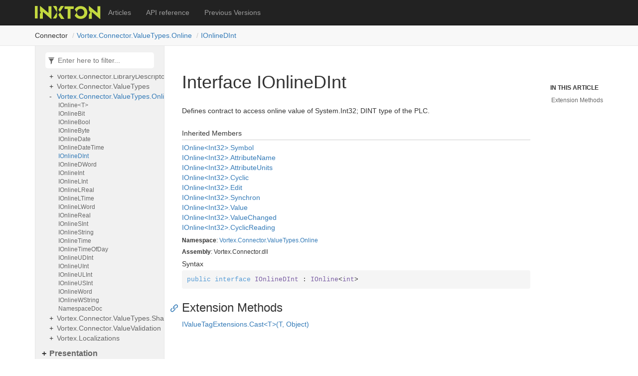

--- FILE ---
content_type: text/html; charset=utf-8
request_url: https://inxton.github.io/ivf.documentation/history/1.10.0-nightly.385/docu/api/connector/Vortex.Connector.ValueTypes.Online.IOnlineDInt.html
body_size: 7724
content:
<!DOCTYPE html>
<!--[if IE]><![endif]-->
<html>
  
  <head>
    <meta charset="utf-8">
    <meta http-equiv="X-UA-Compatible" content="IE=edge,chrome=1">
    <title>Interface IOnlineDInt
   </title>
    <meta name="viewport" content="width=device-width">
    <meta name="title" content="Interface IOnlineDInt
   ">
    <meta name="generator" content="docfx 2.56.5.0">
    
    <link rel="shortcut icon" href="../../../favicon.png">
    <link rel="stylesheet" href="../../../styles/docfx.vendor.css">
    <link rel="stylesheet" href="../../../styles/docfx.css">
    <link rel="stylesheet" href="../../../styles/main.css">
    <meta property="docfx:navrel" content="../../../toc">
    <meta property="docfx:tocrel" content="../toc">
    
    
    
  </head>
  <body data-spy="scroll" data-target="#affix" data-offset="120">
    <div id="wrapper">
      <header>
        
        <nav id="autocollapse" class="navbar navbar-inverse ng-scope" role="navigation">
          <div class="container">
            <div class="navbar-header">
              <button type="button" class="navbar-toggle" data-toggle="collapse" data-target="#navbar">
                <span class="sr-only">Toggle navigation</span>
                <span class="icon-bar"></span>
                <span class="icon-bar"></span>
                <span class="icon-bar"></span>
              </button>
              
              <a class="navbar-brand" href="../../../index.html">
                <svg id="logo" class="svg" width="132px" height="26px" viewbox="0 0 132 26"><path d="M10.8.1L27.3 14V.5h5.9v25.6h-.7L16 11.7v13.9h-5.9v-10L12 13l-1.8-2.5V.1h.6zM50.5 13l8.7 12.9h-6.8l-5.3-8.2 3.4-4.7zM91.7.2c7.5 0 13.5 5.3 13.5 12.9s-6.1 12.8-13.5 12.8c-5.1 0-9.5-2.6-11.8-6.7l4.3-6.2-4.3-6.3c2.3-4 6.7-6.5 11.8-6.5zm17.2-.1L125.4 14V.5h5.9v25.6h-.7l-16.4-14.3v13.9h-5.9v-8.2l3.1-4.4-3.1-4.5V.1h.6zm-31 .6v3.1l-.1-.1V6h-6.2v19.5h-5.9V6h-6.3V.7h18.5zM5.5.1v25H0V.1h5.5zm37.2 0l1.7 2.7v18.9L42.2 25h-6.1l8.3-12.5-8-12.4h6.3zm49 5.6c-4.1 0-7.4 2.9-7.4 7.4s3.3 7.4 7.4 7.4c4 0 7.4-2.9 7.4-7.4-.1-4.4-3.4-7.4-7.4-7.4zM58.3.1l-8 12-3.1-4.6L52 0h6.3v.1z"></path></svg>
              </a>
            </div>
            <div class="collapse navbar-collapse" id="navbar">
              <form class="navbar-form navbar-right" role="search" id="search">
                <div class="form-group">
                  <input type="text" class="form-control" id="search-query" placeholder="Search" autocomplete="off">
                </div>
              </form>
                
                <ul class="nav level1 navbar-nav">
                      <li>
                          <a href="../../../docu/articles/intro.html" title="Articles">Articles</a>
                      </li>
                      <li>
                          <a href="../../../docu/api/index.html" title="API reference">API reference</a>
                      </li>
                      <li>
                          <a href="../../../docu/previous_versions/index.html" title="Previous Versions">Previous Versions</a>
                      </li>
                </ul>    </div>
          </div>
        </nav>
        
        <div class="subnav navbar navbar-default">
          <div class="container hide-when-search" id="breadcrumb">
            <ul class="breadcrumb">
              <li></li>
            </ul>
          </div>
        </div>
      </header>
      <div role="main" class="container body-content hide-when-search">
        <div class="sidenav hide-when-search">
          <a class="btn toc-toggle collapse" data-toggle="collapse" href="#sidetoggle" aria-expanded="false" aria-controls="sidetoggle">Show / Hide Table of Contents</a>
          <div class="sidetoggle collapse" id="sidetoggle">
            <div>
              <div class="sidefilter">
                <form class="toc-filter">
                  <span class="glyphicon glyphicon-filter filter-icon"></span>
                  <input type="text" id="toc_filter_input" placeholder="Enter here to filter..." onkeypress="if(event.keyCode==13) {return false;}">
                </form>
              </div>
              <div class="sidetoc">
                <div class="toc" id="toc">
                  
                  <ul class="nav level1">
                    <li class="">
                      <span class="expand-stub"></span>
                      <a class="">Connector</a>
                        
                        <ul class="nav level2">
                          <li class="">
                            <span class="expand-stub"></span>
                            <a href="../connector/Vortex.Adapters.Connector.Tc3.html" title="Vortex.Adapters.Connector.Tc3" class="">Vortex.Adapters.Connector.Tc3</a>
                              
                              <ul class="nav level3">
                                <li class="">
                                  <a href="../connector/Vortex.Adapters.Connector.Tc3.AdsConnector.html" title="AdsConnector" class="">AdsConnector</a>
                                </li>
                                <li class="">
                                  <a href="../connector/Vortex.Adapters.Connector.Tc3.AdsConnector.OnAdsStateChangeDelegate.html" title="AdsConnector.OnAdsStateChangeDelegate" class="">AdsConnector.OnAdsStateChangeDelegate</a>
                                </li>
                                <li class="">
                                  <a href="../connector/Vortex.Adapters.Connector.Tc3.LiveClient.html" title="LiveClient" class="">LiveClient</a>
                                </li>
                                <li class="">
                                  <a href="../connector/Vortex.Adapters.Connector.Tc3.OnlineSymbolRetriever.html" title="OnlineSymbolRetriever" class="">OnlineSymbolRetriever</a>
                                </li>
                                <li class="">
                                  <a href="../connector/Vortex.Adapters.Connector.Tc3.OnlineVariableInfo.html" title="OnlineVariableInfo" class="">OnlineVariableInfo</a>
                                </li>
                                <li class="">
                                  <a href="../connector/Vortex.Adapters.Connector.Tc3.OnlineVariableInfo.SymbolLoaderSettings.html" title="OnlineVariableInfo.SymbolLoaderSettings" class="">OnlineVariableInfo.SymbolLoaderSettings</a>
                                </li>
                                <li class="">
                                  <a href="../connector/Vortex.Adapters.Connector.Tc3.ReportingConsole.html" title="ReportingConsole" class="">ReportingConsole</a>
                                </li>
                                <li class="">
                                  <a href="../connector/Vortex.Adapters.Connector.Tc3.ReportingConsole.UpdateStartUpDelegate.html" title="ReportingConsole.UpdateStartUpDelegate" class="">ReportingConsole.UpdateStartUpDelegate</a>
                                </li>
                              </ul>  </li>
                          <li class="">
                            <span class="expand-stub"></span>
                            <a href="../connector/Vortex.Adapters.Connector.Tc3.Adapter.html" title="Vortex.Adapters.Connector.Tc3.Adapter" class="">Vortex.Adapters.Connector.Tc3.Adapter</a>
                              
                              <ul class="nav level3">
                                <li class="">
                                  <a href="../connector/Vortex.Adapters.Connector.Tc3.Adapter.ConnectorFactory.html" title="ConnectorFactory" class="">ConnectorFactory</a>
                                </li>
                                <li class="">
                                  <a href="../connector/Vortex.Adapters.Connector.Tc3.Adapter.SymbolLoadingMode.html" title="SymbolLoadingMode" class="">SymbolLoadingMode</a>
                                </li>
                                <li class="">
                                  <a href="../connector/Vortex.Adapters.Connector.Tc3.Adapter.SymbolLoadMethod.html" title="SymbolLoadMethod" class="">SymbolLoadMethod</a>
                                </li>
                                <li class="">
                                  <a href="../connector/Vortex.Adapters.Connector.Tc3.Adapter.Tc3ConnectorAdapter.html" title="Tc3ConnectorAdapter" class="">Tc3ConnectorAdapter</a>
                                </li>
                              </ul>  </li>
                          <li class="">
                            <span class="expand-stub"></span>
                            <a href="../connector/Vortex.Adapters.Connector.Tc3.AdsExceptionsHandling.html" title="Vortex.Adapters.Connector.Tc3.AdsExceptionsHandling" class="">Vortex.Adapters.Connector.Tc3.AdsExceptionsHandling</a>
                              
                              <ul class="nav level3">
                                <li class="">
                                  <a href="../connector/Vortex.Adapters.Connector.Tc3.AdsExceptionsHandling.ExceptionHandler.html" title="ExceptionHandler" class="">ExceptionHandler</a>
                                </li>
                              </ul>  </li>
                          <li class="">
                            <span class="expand-stub"></span>
                            <a href="../connector/Vortex.Adapters.Connector.Tc3.AdsValueTypes.html" title="Vortex.Adapters.Connector.Tc3.AdsValueTypes" class="">Vortex.Adapters.Connector.Tc3.AdsValueTypes</a>
                              
                              <ul class="nav level3">
                                <li class="">
                                  <a href="../connector/Vortex.Adapters.Connector.Tc3.AdsValueTypes.AdsBit.html" title="AdsBit" class="">AdsBit</a>
                                </li>
                                <li class="">
                                  <a href="../connector/Vortex.Adapters.Connector.Tc3.AdsValueTypes.AdsBool.html" title="AdsBool" class="">AdsBool</a>
                                </li>
                                <li class="">
                                  <a href="../connector/Vortex.Adapters.Connector.Tc3.AdsValueTypes.AdsByte.html" title="AdsByte" class="">AdsByte</a>
                                </li>
                                <li class="">
                                  <a href="../connector/Vortex.Adapters.Connector.Tc3.AdsValueTypes.AdsDate.html" title="AdsDate" class="">AdsDate</a>
                                </li>
                                <li class="">
                                  <a href="../connector/Vortex.Adapters.Connector.Tc3.AdsValueTypes.AdsDateTime.html" title="AdsDateTime" class="">AdsDateTime</a>
                                </li>
                                <li class="">
                                  <a href="../connector/Vortex.Adapters.Connector.Tc3.AdsValueTypes.AdsDInt.html" title="AdsDInt" class="">AdsDInt</a>
                                </li>
                                <li class="">
                                  <a href="../connector/Vortex.Adapters.Connector.Tc3.AdsValueTypes.AdsDWord.html" title="AdsDWord" class="">AdsDWord</a>
                                </li>
                                <li class="">
                                  <a href="../connector/Vortex.Adapters.Connector.Tc3.AdsValueTypes.AdsInt.html" title="AdsInt" class="">AdsInt</a>
                                </li>
                                <li class="">
                                  <a href="../connector/Vortex.Adapters.Connector.Tc3.AdsValueTypes.AdsLInt.html" title="AdsLInt" class="">AdsLInt</a>
                                </li>
                                <li class="">
                                  <a href="../connector/Vortex.Adapters.Connector.Tc3.AdsValueTypes.AdsLReal.html" title="AdsLReal" class="">AdsLReal</a>
                                </li>
                                <li class="">
                                  <a href="../connector/Vortex.Adapters.Connector.Tc3.AdsValueTypes.AdsLTime.html" title="AdsLTime" class="">AdsLTime</a>
                                </li>
                                <li class="">
                                  <a href="../connector/Vortex.Adapters.Connector.Tc3.AdsValueTypes.AdsLWord.html" title="AdsLWord" class="">AdsLWord</a>
                                </li>
                                <li class="">
                                  <a href="../connector/Vortex.Adapters.Connector.Tc3.AdsValueTypes.AdsReal.html" title="AdsReal" class="">AdsReal</a>
                                </li>
                                <li class="">
                                  <a href="../connector/Vortex.Adapters.Connector.Tc3.AdsValueTypes.AdsSInt.html" title="AdsSInt" class="">AdsSInt</a>
                                </li>
                                <li class="">
                                  <a href="../connector/Vortex.Adapters.Connector.Tc3.AdsValueTypes.AdsString.html" title="AdsString" class="">AdsString</a>
                                </li>
                                <li class="">
                                  <a href="../connector/Vortex.Adapters.Connector.Tc3.AdsValueTypes.AdsTime.html" title="AdsTime" class="">AdsTime</a>
                                </li>
                                <li class="">
                                  <a href="../connector/Vortex.Adapters.Connector.Tc3.AdsValueTypes.AdsTimeOfDay.html" title="AdsTimeOfDay" class="">AdsTimeOfDay</a>
                                </li>
                                <li class="">
                                  <a href="../connector/Vortex.Adapters.Connector.Tc3.AdsValueTypes.AdsUDInt.html" title="AdsUDInt" class="">AdsUDInt</a>
                                </li>
                                <li class="">
                                  <a href="../connector/Vortex.Adapters.Connector.Tc3.AdsValueTypes.AdsUInt.html" title="AdsUInt" class="">AdsUInt</a>
                                </li>
                                <li class="">
                                  <a href="../connector/Vortex.Adapters.Connector.Tc3.AdsValueTypes.AdsULInt.html" title="AdsULInt" class="">AdsULInt</a>
                                </li>
                                <li class="">
                                  <a href="../connector/Vortex.Adapters.Connector.Tc3.AdsValueTypes.AdsUSInt.html" title="AdsUSInt" class="">AdsUSInt</a>
                                </li>
                                <li class="">
                                  <a href="../connector/Vortex.Adapters.Connector.Tc3.AdsValueTypes.AdsWord.html" title="AdsWord" class="">AdsWord</a>
                                </li>
                                <li class="">
                                  <a href="../connector/Vortex.Adapters.Connector.Tc3.AdsValueTypes.AdsWString.html" title="AdsWString" class="">AdsWString</a>
                                </li>
                                <li class="">
                                  <a href="../connector/Vortex.Adapters.Connector.Tc3.AdsValueTypes.ClientSymbol.html" title="ClientSymbol" class="">ClientSymbol</a>
                                </li>
                                <li class="">
                                  <a href="../connector/Vortex.Adapters.Connector.Tc3.AdsValueTypes.IAdsBaseType.html" title="IAdsBaseType" class="">IAdsBaseType</a>
                                </li>
                              </ul>  </li>
                          <li class="">
                            <span class="expand-stub"></span>
                            <a href="../connector/Vortex.Adapters.Connector.Tc3Adapter.Adapter.html" title="Vortex.Adapters.Connector.Tc3Adapter.Adapter" class="">Vortex.Adapters.Connector.Tc3Adapter.Adapter</a>
                              
                              <ul class="nav level3">
                                <li class="">
                                  <a href="../connector/Vortex.Adapters.Connector.Tc3Adapter.Adapter.NamespaceDoc.html" title="NamespaceDoc" class="">NamespaceDoc</a>
                                </li>
                              </ul>  </li>
                          <li class="">
                            <span class="expand-stub"></span>
                            <a href="../connector/Vortex.Connector.html" title="Vortex.Connector" class="">Vortex.Connector</a>
                              
                              <ul class="nav level3">
                                <li class="">
                                  <a href="../connector/Vortex.Connector.CommStateEnum.html" title="CommStateEnum" class="">CommStateEnum</a>
                                </li>
                                <li class="">
                                  <a href="../connector/Vortex.Connector.ConnectorAdapter.html" title="ConnectorAdapter" class="">ConnectorAdapter</a>
                                </li>
                                <li class="">
                                  <a href="../connector/Vortex.Connector.DataExchangeStatusEnum.html" title="DataExchangeStatusEnum" class="">DataExchangeStatusEnum</a>
                                </li>
                                <li class="">
                                  <a href="../connector/Vortex.Connector.DummyConnector.html" title="DummyConnector" class="">DummyConnector</a>
                                </li>
                                <li class="">
                                  <a href="../connector/Vortex.Connector.DummyConnectorFactory.html" title="DummyConnectorFactory" class="">DummyConnectorFactory</a>
                                </li>
                                <li class="">
                                  <a href="../connector/Vortex.Connector.EnumeratorDiscriminatorAttribute.html" title="EnumeratorDiscriminatorAttribute" class="">EnumeratorDiscriminatorAttribute</a>
                                </li>
                                <li class="">
                                  <a href="../connector/Vortex.Connector.IConnector.html" title="IConnector" class="">IConnector</a>
                                </li>
                                <li class="">
                                  <a href="../connector/Vortex.Connector.IConnectorFactory.html" title="IConnectorFactory" class="">IConnectorFactory</a>
                                </li>
                                <li class="">
                                  <a href="../connector/Vortex.Connector.IgnoreReflectionAttribute.html" title="IgnoreReflectionAttribute" class="">IgnoreReflectionAttribute</a>
                                </li>
                                <li class="">
                                  <a href="../connector/Vortex.Connector.InterpolatedAncestor.html" title="InterpolatedAncestor" class="">InterpolatedAncestor</a>
                                </li>
                                <li class="">
                                  <a href="../connector/Vortex.Connector.InvalidLicenseConnector.html" title="InvalidLicenseConnector" class="">InvalidLicenseConnector</a>
                                </li>
                                <li class="">
                                  <a href="../connector/Vortex.Connector.InvalidLicenseConnectorAdapter.html" title="InvalidLicenseConnectorAdapter" class="">InvalidLicenseConnectorAdapter</a>
                                </li>
                                <li class="">
                                  <a href="../connector/Vortex.Connector.InvalidLicenseConnectorFactory.html" title="InvalidLicenseConnectorFactory" class="">InvalidLicenseConnectorFactory</a>
                                </li>
                                <li class="">
                                  <a href="../connector/Vortex.Connector.IPlain.html" title="IPlain" class="">IPlain</a>
                                </li>
                                <li class="">
                                  <a href="../connector/Vortex.Connector.ITwinController.html" title="ITwinController" class="">ITwinController</a>
                                </li>
                                <li class="">
                                  <a href="../connector/Vortex.Connector.ITwinObject.html" title="ITwinObject" class="">ITwinObject</a>
                                </li>
                                <li class="">
                                  <a href="../connector/Vortex.Connector.ITwinPrimitive.html" title="ITwinPrimitive" class="">ITwinPrimitive</a>
                                </li>
                                <li class="">
                                  <a href="../connector/Vortex.Connector.IValueTag.html" title="IValueTag" class="">IValueTag</a>
                                </li>
                                <li class="">
                                  <a href="../connector/Vortex.Connector.IValueTagExtensions.html" title="IValueTagExtensions" class="">IValueTagExtensions</a>
                                </li>
                                <li class="">
                                  <a href="../connector/Vortex.Connector.IValueTagInfo.html" title="IValueTagInfo" class="">IValueTagInfo</a>
                                </li>
                                <li class="">
                                  <a href="../connector/Vortex.Connector.IVortexElement.html" title="IVortexElement" class="">IVortexElement</a>
                                </li>
                                <li class="">
                                  <a href="../connector/Vortex.Connector.IVortexObject.html" title="IVortexObject" class="">IVortexObject</a>
                                </li>
                                <li class="">
                                  <a href="../connector/Vortex.Connector.IVortexObjectExtensions.html" title="IVortexObjectExtensions" class="">IVortexObjectExtensions</a>
                                </li>
                                <li class="">
                                  <a href="../connector/Vortex.Connector.IVortexOnlineObject.html" title="IVortexOnlineObject" class="">IVortexOnlineObject</a>
                                </li>
                                <li class="">
                                  <a href="../connector/Vortex.Connector.IVortexShadowObject.html" title="IVortexShadowObject" class="">IVortexShadowObject</a>
                                </li>
                                <li class="">
                                  <a href="../connector/Vortex.Connector.NamespaceDoc.html" title="NamespaceDoc" class="">NamespaceDoc</a>
                                </li>
                                <li class="">
                                  <a href="../connector/Vortex.Connector.RootVortexerObject.html" title="RootVortexerObject" class="">RootVortexerObject</a>
                                </li>
                                <li class="">
                                  <a href="../connector/Vortex.Connector.StringInterpolator.html" title="StringInterpolator" class="">StringInterpolator</a>
                                </li>
                                <li class="">
                                  <a href="../connector/Vortex.Connector.TypeComplexityEnum.html" title="TypeComplexityEnum" class="">TypeComplexityEnum</a>
                                </li>
                              </ul>  </li>
                          <li class="">
                            <span class="expand-stub"></span>
                            <a href="../connector/Vortex.Connector.Attributes.html" title="Vortex.Connector.Attributes" class="">Vortex.Connector.Attributes</a>
                              
                              <ul class="nav level3">
                                <li class="">
                                  <a href="../connector/Vortex.Connector.Attributes.AssemblyPlcCounterPart.html" title="AssemblyPlcCounterPart" class="">AssemblyPlcCounterPart</a>
                                </li>
                                <li class="">
                                  <a href="../connector/Vortex.Connector.Attributes.CompilerOmissionGroups.html" title="CompilerOmissionGroups" class="">CompilerOmissionGroups</a>
                                </li>
                                <li class="">
                                  <a href="../connector/Vortex.Connector.Attributes.CompilerOmitsAttribute.html" title="CompilerOmitsAttribute" class="">CompilerOmitsAttribute</a>
                                </li>
                                <li class="">
                                  <a href="../connector/Vortex.Connector.Attributes.ReadOnlyAttribute.html" title="ReadOnlyAttribute" class="">ReadOnlyAttribute</a>
                                </li>
                                <li class="">
                                  <a href="../connector/Vortex.Connector.Attributes.TypeMetaDescriptorAttribute.html" title="TypeMetaDescriptorAttribute" class="">TypeMetaDescriptorAttribute</a>
                                </li>
                              </ul>  </li>
                          <li class="">
                            <span class="expand-stub"></span>
                            <a href="../connector/Vortex.Connector.Identity.html" title="Vortex.Connector.Identity" class="">Vortex.Connector.Identity</a>
                              
                              <ul class="nav level3">
                                <li class="">
                                  <a href="../connector/Vortex.Connector.Identity.IVortexIdentity.html" title="IVortexIdentity" class="">IVortexIdentity</a>
                                </li>
                                <li class="">
                                  <a href="../connector/Vortex.Connector.Identity.MemberByIdentityAttribute.html" title="MemberByIdentityAttribute" class="">MemberByIdentityAttribute</a>
                                </li>
                                <li class="">
                                  <a href="../connector/Vortex.Connector.Identity.NullVortexIdentity.html" title="NullVortexIdentity" class="">NullVortexIdentity</a>
                                </li>
                                <li class="">
                                  <a href="../connector/Vortex.Connector.Identity.VortexIdentityProvider.html" title="VortexIdentityProvider" class="">VortexIdentityProvider</a>
                                </li>
                              </ul>  </li>
                          <li class="">
                            <span class="expand-stub"></span>
                            <a href="../connector/Vortex.Connector.LibraryDescriptors.html" title="Vortex.Connector.LibraryDescriptors" class="">Vortex.Connector.LibraryDescriptors</a>
                              
                              <ul class="nav level3">
                                <li class="">
                                  <a href="../connector/Vortex.Connector.LibraryDescriptors.TypeMetaData.html" title="TypeMetaData" class="">TypeMetaData</a>
                                </li>
                              </ul>  </li>
                          <li class="">
                            <span class="expand-stub"></span>
                            <a href="../connector/Vortex.Connector.ValueTypes.html" title="Vortex.Connector.ValueTypes" class="">Vortex.Connector.ValueTypes</a>
                              
                              <ul class="nav level3">
                                <li class="">
                                  <a href="../connector/Vortex.Connector.ValueTypes.NamespaceDoc.html" title="NamespaceDoc" class="">NamespaceDoc</a>
                                </li>
                                <li class="">
                                  <a href="../connector/Vortex.Connector.ValueTypes.OnlinerBaseType.html" title="OnlinerBaseType" class="">OnlinerBaseType</a>
                                </li>
                                <li class="">
                                  <a href="../connector/Vortex.Connector.ValueTypes.OnlinerBaseType.ValueChangeDelegate.html" title="OnlinerBaseType.ValueChangeDelegate" class="">OnlinerBaseType.ValueChangeDelegate</a>
                                </li>
                                <li class="">
                                  <a href="../connector/Vortex.Connector.ValueTypes.OnlinerBaseType-1.html" title="OnlinerBaseType&lt;T&gt;" class="">OnlinerBaseType&lt;T&gt;</a>
                                </li>
                                <li class="">
                                  <a href="../connector/Vortex.Connector.ValueTypes.OnlinerBit.html" title="OnlinerBit" class="">OnlinerBit</a>
                                </li>
                                <li class="">
                                  <a href="../connector/Vortex.Connector.ValueTypes.OnlinerBool.html" title="OnlinerBool" class="">OnlinerBool</a>
                                </li>
                                <li class="">
                                  <a href="../connector/Vortex.Connector.ValueTypes.OnlinerByte.html" title="OnlinerByte" class="">OnlinerByte</a>
                                </li>
                                <li class="">
                                  <a href="../connector/Vortex.Connector.ValueTypes.OnlinerDate.html" title="OnlinerDate" class="">OnlinerDate</a>
                                </li>
                                <li class="">
                                  <a href="../connector/Vortex.Connector.ValueTypes.OnlinerDateTime.html" title="OnlinerDateTime" class="">OnlinerDateTime</a>
                                </li>
                                <li class="">
                                  <a href="../connector/Vortex.Connector.ValueTypes.OnlinerDInt.html" title="OnlinerDInt" class="">OnlinerDInt</a>
                                </li>
                                <li class="">
                                  <a href="../connector/Vortex.Connector.ValueTypes.OnlinerDWord.html" title="OnlinerDWord" class="">OnlinerDWord</a>
                                </li>
                                <li class="">
                                  <a href="../connector/Vortex.Connector.ValueTypes.OnlinerInt.html" title="OnlinerInt" class="">OnlinerInt</a>
                                </li>
                                <li class="">
                                  <a href="../connector/Vortex.Connector.ValueTypes.OnlinerLInt.html" title="OnlinerLInt" class="">OnlinerLInt</a>
                                </li>
                                <li class="">
                                  <a href="../connector/Vortex.Connector.ValueTypes.OnlinerLReal.html" title="OnlinerLReal" class="">OnlinerLReal</a>
                                </li>
                                <li class="">
                                  <a href="../connector/Vortex.Connector.ValueTypes.OnlinerLTime.html" title="OnlinerLTime" class="">OnlinerLTime</a>
                                </li>
                                <li class="">
                                  <a href="../connector/Vortex.Connector.ValueTypes.OnlinerLWord.html" title="OnlinerLWord" class="">OnlinerLWord</a>
                                </li>
                                <li class="">
                                  <a href="../connector/Vortex.Connector.ValueTypes.OnlinerReal.html" title="OnlinerReal" class="">OnlinerReal</a>
                                </li>
                                <li class="">
                                  <a href="../connector/Vortex.Connector.ValueTypes.OnlinerSInt.html" title="OnlinerSInt" class="">OnlinerSInt</a>
                                </li>
                                <li class="">
                                  <a href="../connector/Vortex.Connector.ValueTypes.OnlinerString.html" title="OnlinerString" class="">OnlinerString</a>
                                </li>
                                <li class="">
                                  <a href="../connector/Vortex.Connector.ValueTypes.OnlinerTime.html" title="OnlinerTime" class="">OnlinerTime</a>
                                </li>
                                <li class="">
                                  <a href="../connector/Vortex.Connector.ValueTypes.OnlinerTimeOfDay.html" title="OnlinerTimeOfDay" class="">OnlinerTimeOfDay</a>
                                </li>
                                <li class="">
                                  <a href="../connector/Vortex.Connector.ValueTypes.OnlinerUDInt.html" title="OnlinerUDInt" class="">OnlinerUDInt</a>
                                </li>
                                <li class="">
                                  <a href="../connector/Vortex.Connector.ValueTypes.OnlinerUInt.html" title="OnlinerUInt" class="">OnlinerUInt</a>
                                </li>
                                <li class="">
                                  <a href="../connector/Vortex.Connector.ValueTypes.OnlinerULInt.html" title="OnlinerULInt" class="">OnlinerULInt</a>
                                </li>
                                <li class="">
                                  <a href="../connector/Vortex.Connector.ValueTypes.OnlinerUSInt.html" title="OnlinerUSInt" class="">OnlinerUSInt</a>
                                </li>
                                <li class="">
                                  <a href="../connector/Vortex.Connector.ValueTypes.OnlinerWord.html" title="OnlinerWord" class="">OnlinerWord</a>
                                </li>
                                <li class="">
                                  <a href="../connector/Vortex.Connector.ValueTypes.OnlinerWString.html" title="OnlinerWString" class="">OnlinerWString</a>
                                </li>
                                <li class="">
                                  <a href="../connector/Vortex.Connector.ValueTypes.ReadWriteAccess.html" title="ReadWriteAccess" class="">ReadWriteAccess</a>
                                </li>
                                <li class="">
                                  <a href="../connector/Vortex.Connector.ValueTypes.ValueChangedEventArgs.html" title="ValueChangedEventArgs" class="">ValueChangedEventArgs</a>
                                </li>
                                <li class="">
                                  <a href="../connector/Vortex.Connector.ValueTypes.ValueChangedEventHandlerDelegate.html" title="ValueChangedEventHandlerDelegate" class="">ValueChangedEventHandlerDelegate</a>
                                </li>
                              </ul>  </li>
                          <li class="">
                            <span class="expand-stub"></span>
                            <a href="../connector/Vortex.Connector.ValueTypes.Online.html" title="Vortex.Connector.ValueTypes.Online" class="">Vortex.Connector.ValueTypes.Online</a>
                              
                              <ul class="nav level3">
                                <li class="">
                                  <a href="../connector/Vortex.Connector.ValueTypes.Online.IOnline-1.html" title="IOnline&lt;T&gt;" class="">IOnline&lt;T&gt;</a>
                                </li>
                                <li class="">
                                  <a href="../connector/Vortex.Connector.ValueTypes.Online.IOnlineBit.html" title="IOnlineBit" class="">IOnlineBit</a>
                                </li>
                                <li class="">
                                  <a href="../connector/Vortex.Connector.ValueTypes.Online.IOnlineBool.html" title="IOnlineBool" class="">IOnlineBool</a>
                                </li>
                                <li class="">
                                  <a href="../connector/Vortex.Connector.ValueTypes.Online.IOnlineByte.html" title="IOnlineByte" class="">IOnlineByte</a>
                                </li>
                                <li class="">
                                  <a href="../connector/Vortex.Connector.ValueTypes.Online.IOnlineDate.html" title="IOnlineDate" class="">IOnlineDate</a>
                                </li>
                                <li class="">
                                  <a href="../connector/Vortex.Connector.ValueTypes.Online.IOnlineDateTime.html" title="IOnlineDateTime" class="">IOnlineDateTime</a>
                                </li>
                                <li class="active">
                                  <a href="../connector/Vortex.Connector.ValueTypes.Online.IOnlineDInt.html" title="IOnlineDInt" class="active">IOnlineDInt</a>
                                </li>
                                <li class="">
                                  <a href="../connector/Vortex.Connector.ValueTypes.Online.IOnlineDWord.html" title="IOnlineDWord" class="">IOnlineDWord</a>
                                </li>
                                <li class="">
                                  <a href="../connector/Vortex.Connector.ValueTypes.Online.IOnlineInt.html" title="IOnlineInt" class="">IOnlineInt</a>
                                </li>
                                <li class="">
                                  <a href="../connector/Vortex.Connector.ValueTypes.Online.IOnlineLInt.html" title="IOnlineLInt" class="">IOnlineLInt</a>
                                </li>
                                <li class="">
                                  <a href="../connector/Vortex.Connector.ValueTypes.Online.IOnlineLReal.html" title="IOnlineLReal" class="">IOnlineLReal</a>
                                </li>
                                <li class="">
                                  <a href="../connector/Vortex.Connector.ValueTypes.Online.IOnlineLTime.html" title="IOnlineLTime" class="">IOnlineLTime</a>
                                </li>
                                <li class="">
                                  <a href="../connector/Vortex.Connector.ValueTypes.Online.IOnlineLWord.html" title="IOnlineLWord" class="">IOnlineLWord</a>
                                </li>
                                <li class="">
                                  <a href="../connector/Vortex.Connector.ValueTypes.Online.IOnlineReal.html" title="IOnlineReal" class="">IOnlineReal</a>
                                </li>
                                <li class="">
                                  <a href="../connector/Vortex.Connector.ValueTypes.Online.IOnlineSInt.html" title="IOnlineSInt" class="">IOnlineSInt</a>
                                </li>
                                <li class="">
                                  <a href="../connector/Vortex.Connector.ValueTypes.Online.IOnlineString.html" title="IOnlineString" class="">IOnlineString</a>
                                </li>
                                <li class="">
                                  <a href="../connector/Vortex.Connector.ValueTypes.Online.IOnlineTime.html" title="IOnlineTime" class="">IOnlineTime</a>
                                </li>
                                <li class="">
                                  <a href="../connector/Vortex.Connector.ValueTypes.Online.IOnlineTimeOfDay.html" title="IOnlineTimeOfDay" class="">IOnlineTimeOfDay</a>
                                </li>
                                <li class="">
                                  <a href="../connector/Vortex.Connector.ValueTypes.Online.IOnlineUDInt.html" title="IOnlineUDInt" class="">IOnlineUDInt</a>
                                </li>
                                <li class="">
                                  <a href="../connector/Vortex.Connector.ValueTypes.Online.IOnlineUInt.html" title="IOnlineUInt" class="">IOnlineUInt</a>
                                </li>
                                <li class="">
                                  <a href="../connector/Vortex.Connector.ValueTypes.Online.IOnlineULInt.html" title="IOnlineULInt" class="">IOnlineULInt</a>
                                </li>
                                <li class="">
                                  <a href="../connector/Vortex.Connector.ValueTypes.Online.IOnlineUSInt.html" title="IOnlineUSInt" class="">IOnlineUSInt</a>
                                </li>
                                <li class="">
                                  <a href="../connector/Vortex.Connector.ValueTypes.Online.IOnlineWord.html" title="IOnlineWord" class="">IOnlineWord</a>
                                </li>
                                <li class="">
                                  <a href="../connector/Vortex.Connector.ValueTypes.Online.IOnlineWString.html" title="IOnlineWString" class="">IOnlineWString</a>
                                </li>
                                <li class="">
                                  <a href="../connector/Vortex.Connector.ValueTypes.Online.NamespaceDoc.html" title="NamespaceDoc" class="">NamespaceDoc</a>
                                </li>
                              </ul>  </li>
                          <li class="">
                            <span class="expand-stub"></span>
                            <a href="../connector/Vortex.Connector.ValueTypes.Shadows.html" title="Vortex.Connector.ValueTypes.Shadows" class="">Vortex.Connector.ValueTypes.Shadows</a>
                              
                              <ul class="nav level3">
                                <li class="">
                                  <a href="../connector/Vortex.Connector.ValueTypes.Shadows.IShadow-1.html" title="IShadow&lt;T&gt;" class="">IShadow&lt;T&gt;</a>
                                </li>
                                <li class="">
                                  <a href="../connector/Vortex.Connector.ValueTypes.Shadows.IShadowBit.html" title="IShadowBit" class="">IShadowBit</a>
                                </li>
                                <li class="">
                                  <a href="../connector/Vortex.Connector.ValueTypes.Shadows.IShadowBool.html" title="IShadowBool" class="">IShadowBool</a>
                                </li>
                                <li class="">
                                  <a href="../connector/Vortex.Connector.ValueTypes.Shadows.IShadowByte.html" title="IShadowByte" class="">IShadowByte</a>
                                </li>
                                <li class="">
                                  <a href="../connector/Vortex.Connector.ValueTypes.Shadows.IShadowDate.html" title="IShadowDate" class="">IShadowDate</a>
                                </li>
                                <li class="">
                                  <a href="../connector/Vortex.Connector.ValueTypes.Shadows.IShadowDateTime.html" title="IShadowDateTime" class="">IShadowDateTime</a>
                                </li>
                                <li class="">
                                  <a href="../connector/Vortex.Connector.ValueTypes.Shadows.IShadowDInt.html" title="IShadowDInt" class="">IShadowDInt</a>
                                </li>
                                <li class="">
                                  <a href="../connector/Vortex.Connector.ValueTypes.Shadows.IShadowDWord.html" title="IShadowDWord" class="">IShadowDWord</a>
                                </li>
                                <li class="">
                                  <a href="../connector/Vortex.Connector.ValueTypes.Shadows.IShadowInt.html" title="IShadowInt" class="">IShadowInt</a>
                                </li>
                                <li class="">
                                  <a href="../connector/Vortex.Connector.ValueTypes.Shadows.IShadowLInt.html" title="IShadowLInt" class="">IShadowLInt</a>
                                </li>
                                <li class="">
                                  <a href="../connector/Vortex.Connector.ValueTypes.Shadows.IShadowLReal.html" title="IShadowLReal" class="">IShadowLReal</a>
                                </li>
                                <li class="">
                                  <a href="../connector/Vortex.Connector.ValueTypes.Shadows.IShadowLTime.html" title="IShadowLTime" class="">IShadowLTime</a>
                                </li>
                                <li class="">
                                  <a href="../connector/Vortex.Connector.ValueTypes.Shadows.IShadowLWord.html" title="IShadowLWord" class="">IShadowLWord</a>
                                </li>
                                <li class="">
                                  <a href="../connector/Vortex.Connector.ValueTypes.Shadows.IShadowReal.html" title="IShadowReal" class="">IShadowReal</a>
                                </li>
                                <li class="">
                                  <a href="../connector/Vortex.Connector.ValueTypes.Shadows.IShadowSInt.html" title="IShadowSInt" class="">IShadowSInt</a>
                                </li>
                                <li class="">
                                  <a href="../connector/Vortex.Connector.ValueTypes.Shadows.IShadowString.html" title="IShadowString" class="">IShadowString</a>
                                </li>
                                <li class="">
                                  <a href="../connector/Vortex.Connector.ValueTypes.Shadows.IShadowTime.html" title="IShadowTime" class="">IShadowTime</a>
                                </li>
                                <li class="">
                                  <a href="../connector/Vortex.Connector.ValueTypes.Shadows.IShadowTimeOfDay.html" title="IShadowTimeOfDay" class="">IShadowTimeOfDay</a>
                                </li>
                                <li class="">
                                  <a href="../connector/Vortex.Connector.ValueTypes.Shadows.IShadowUDInt.html" title="IShadowUDInt" class="">IShadowUDInt</a>
                                </li>
                                <li class="">
                                  <a href="../connector/Vortex.Connector.ValueTypes.Shadows.IShadowUInt.html" title="IShadowUInt" class="">IShadowUInt</a>
                                </li>
                                <li class="">
                                  <a href="../connector/Vortex.Connector.ValueTypes.Shadows.IShadowULInt.html" title="IShadowULInt" class="">IShadowULInt</a>
                                </li>
                                <li class="">
                                  <a href="../connector/Vortex.Connector.ValueTypes.Shadows.IShadowUSInt.html" title="IShadowUSInt" class="">IShadowUSInt</a>
                                </li>
                                <li class="">
                                  <a href="../connector/Vortex.Connector.ValueTypes.Shadows.IShadowWord.html" title="IShadowWord" class="">IShadowWord</a>
                                </li>
                                <li class="">
                                  <a href="../connector/Vortex.Connector.ValueTypes.Shadows.IShadowWString.html" title="IShadowWString" class="">IShadowWString</a>
                                </li>
                                <li class="">
                                  <a href="../connector/Vortex.Connector.ValueTypes.Shadows.NamespaceDoc.html" title="NamespaceDoc" class="">NamespaceDoc</a>
                                </li>
                              </ul>  </li>
                          <li class="">
                            <span class="expand-stub"></span>
                            <a href="../connector/Vortex.Connector.ValueValidation.html" title="Vortex.Connector.ValueValidation" class="">Vortex.Connector.ValueValidation</a>
                              
                              <ul class="nav level3">
                                <li class="">
                                  <a href="../connector/Vortex.Connector.ValueValidation.BitValueValidationRule.html" title="BitValueValidationRule" class="">BitValueValidationRule</a>
                                </li>
                                <li class="">
                                  <a href="../connector/Vortex.Connector.ValueValidation.BoolValueValidationRule.html" title="BoolValueValidationRule" class="">BoolValueValidationRule</a>
                                </li>
                                <li class="">
                                  <a href="../connector/Vortex.Connector.ValueValidation.ByteValueValidationRule.html" title="ByteValueValidationRule" class="">ByteValueValidationRule</a>
                                </li>
                                <li class="">
                                  <a href="../connector/Vortex.Connector.ValueValidation.DateTimeValueValidationRule.html" title="DateTimeValueValidationRule" class="">DateTimeValueValidationRule</a>
                                </li>
                                <li class="">
                                  <a href="../connector/Vortex.Connector.ValueValidation.DateValueValidationRule.html" title="DateValueValidationRule" class="">DateValueValidationRule</a>
                                </li>
                                <li class="">
                                  <a href="../connector/Vortex.Connector.ValueValidation.DintValueValidationRule.html" title="DintValueValidationRule" class="">DintValueValidationRule</a>
                                </li>
                                <li class="">
                                  <a href="../connector/Vortex.Connector.ValueValidation.DWordValueValidationRule.html" title="DWordValueValidationRule" class="">DWordValueValidationRule</a>
                                </li>
                                <li class="">
                                  <a href="../connector/Vortex.Connector.ValueValidation.IntValueValidationRule.html" title="IntValueValidationRule" class="">IntValueValidationRule</a>
                                </li>
                                <li class="">
                                  <a href="../connector/Vortex.Connector.ValueValidation.IValueBoundaries-1.html" title="IValueBoundaries&lt;T&gt;" class="">IValueBoundaries&lt;T&gt;</a>
                                </li>
                                <li class="">
                                  <a href="../connector/Vortex.Connector.ValueValidation.LIntValueValidationRule.html" title="LIntValueValidationRule" class="">LIntValueValidationRule</a>
                                </li>
                                <li class="">
                                  <a href="../connector/Vortex.Connector.ValueValidation.LRealValueValidationRule.html" title="LRealValueValidationRule" class="">LRealValueValidationRule</a>
                                </li>
                                <li class="">
                                  <a href="../connector/Vortex.Connector.ValueValidation.LTimeValueValidationRule.html" title="LTimeValueValidationRule" class="">LTimeValueValidationRule</a>
                                </li>
                                <li class="">
                                  <a href="../connector/Vortex.Connector.ValueValidation.LWordValueValidationRule.html" title="LWordValueValidationRule" class="">LWordValueValidationRule</a>
                                </li>
                                <li class="">
                                  <a href="../connector/Vortex.Connector.ValueValidation.NamespaceDoc.html" title="NamespaceDoc" class="">NamespaceDoc</a>
                                </li>
                                <li class="">
                                  <a href="../connector/Vortex.Connector.ValueValidation.OnlinerValidationRule-1.html" title="OnlinerValidationRule&lt;T&gt;" class="">OnlinerValidationRule&lt;T&gt;</a>
                                </li>
                                <li class="">
                                  <a href="../connector/Vortex.Connector.ValueValidation.RealValueValidationRule.html" title="RealValueValidationRule" class="">RealValueValidationRule</a>
                                </li>
                                <li class="">
                                  <a href="../connector/Vortex.Connector.ValueValidation.SIntValueValidationRule.html" title="SIntValueValidationRule" class="">SIntValueValidationRule</a>
                                </li>
                                <li class="">
                                  <a href="../connector/Vortex.Connector.ValueValidation.StringValueValidationRule.html" title="StringValueValidationRule" class="">StringValueValidationRule</a>
                                </li>
                                <li class="">
                                  <a href="../connector/Vortex.Connector.ValueValidation.TimeOfDayValueValidationRule.html" title="TimeOfDayValueValidationRule" class="">TimeOfDayValueValidationRule</a>
                                </li>
                                <li class="">
                                  <a href="../connector/Vortex.Connector.ValueValidation.TimeValueValidationRule.html" title="TimeValueValidationRule" class="">TimeValueValidationRule</a>
                                </li>
                                <li class="">
                                  <a href="../connector/Vortex.Connector.ValueValidation.UDIntValueValidationRule.html" title="UDIntValueValidationRule" class="">UDIntValueValidationRule</a>
                                </li>
                                <li class="">
                                  <a href="../connector/Vortex.Connector.ValueValidation.UIntValueValidationRule.html" title="UIntValueValidationRule" class="">UIntValueValidationRule</a>
                                </li>
                                <li class="">
                                  <a href="../connector/Vortex.Connector.ValueValidation.ULIntValueValidationRule.html" title="ULIntValueValidationRule" class="">ULIntValueValidationRule</a>
                                </li>
                                <li class="">
                                  <a href="../connector/Vortex.Connector.ValueValidation.USintValueValidationRule.html" title="USintValueValidationRule" class="">USintValueValidationRule</a>
                                </li>
                                <li class="">
                                  <a href="../connector/Vortex.Connector.ValueValidation.ValidationResult.html" title="ValidationResult" class="">ValidationResult</a>
                                </li>
                                <li class="">
                                  <a href="../connector/Vortex.Connector.ValueValidation.WordValueValidationRule.html" title="WordValueValidationRule" class="">WordValueValidationRule</a>
                                </li>
                                <li class="">
                                  <a href="../connector/Vortex.Connector.ValueValidation.WStringValueValidationRule.html" title="WStringValueValidationRule" class="">WStringValueValidationRule</a>
                                </li>
                              </ul>  </li>
                          <li class="">
                            <span class="expand-stub"></span>
                            <a href="../connector/Vortex.Localizations.html" title="Vortex.Localizations" class="">Vortex.Localizations</a>
                              
                              <ul class="nav level3">
                                <li class="">
                                  <a href="../connector/Vortex.Localizations.IdentifierValidator.html" title="IdentifierValidator" class="">IdentifierValidator</a>
                                </li>
                                <li class="">
                                  <a href="../connector/Vortex.Localizations.LocalizableItem.html" title="LocalizableItem" class="">LocalizableItem</a>
                                </li>
                                <li class="">
                                  <a href="../connector/Vortex.Localizations.Localizables.html" title="Localizables" class="">Localizables</a>
                                </li>
                                <li class="">
                                  <a href="../connector/Vortex.Localizations.LocalizationHelper.html" title="LocalizationHelper" class="">LocalizationHelper</a>
                                </li>
                                <li class="">
                                  <a href="../connector/Vortex.Localizations.LocalizerDictionary.html" title="LocalizerDictionary" class="">LocalizerDictionary</a>
                                </li>
                              </ul>  </li>
                        </ul>  </li>
                    <li class="">
                      <span class="expand-stub"></span>
                      <a class="">Presentation</a>
                        
                        <ul class="nav level2">
                          <li class="">
                            <span class="expand-stub"></span>
                            <a href="../presentation_wpf/Vortex.Presentation.Controls.Wpf.html" title="Vortex.Presentation.Controls.Wpf" class="">Vortex.Presentation.Controls.Wpf</a>
                              
                              <ul class="nav level3">
                                <li class="">
                                  <a href="../presentation_wpf/Vortex.Presentation.Controls.Wpf.DateTimePickerBox.html" title="DateTimePickerBox" class="">DateTimePickerBox</a>
                                </li>
                                <li class="">
                                  <a href="../presentation_wpf/Vortex.Presentation.Controls.Wpf.MaterialPickerUtils.html" title="MaterialPickerUtils" class="">MaterialPickerUtils</a>
                                </li>
                                <li class="">
                                  <a href="../presentation_wpf/Vortex.Presentation.Controls.Wpf.MultiConverter.html" title="MultiConverter" class="">MultiConverter</a>
                                </li>
                                <li class="">
                                  <a href="../presentation_wpf/Vortex.Presentation.Controls.Wpf.TimePickerBaseBox.html" title="TimePickerBaseBox" class="">TimePickerBaseBox</a>
                                </li>
                                <li class="">
                                  <a href="../presentation_wpf/Vortex.Presentation.Controls.Wpf.TimeTextBoxBaseBox.html" title="TimeTextBoxBaseBox" class="">TimeTextBoxBaseBox</a>
                                </li>
                              </ul>  </li>
                          <li class="">
                            <span class="expand-stub"></span>
                            <a href="../presentation_wpf/Vortex.Presentation.Controls.Wpf.Enumerators.html" title="Vortex.Presentation.Controls.Wpf.Enumerators" class="">Vortex.Presentation.Controls.Wpf.Enumerators</a>
                              
                              <ul class="nav level3">
                                <li class="">
                                  <a href="../presentation_wpf/Vortex.Presentation.Controls.Wpf.Enumerators.EnumeratorContainer.html" title="EnumeratorContainer" class="">EnumeratorContainer</a>
                                </li>
                                <li class="">
                                  <a href="../presentation_wpf/Vortex.Presentation.Controls.Wpf.Enumerators.EnumeratorContainerControlSlimView.html" title="EnumeratorContainerControlSlimView" class="">EnumeratorContainerControlSlimView</a>
                                </li>
                                <li class="">
                                  <a href="../presentation_wpf/Vortex.Presentation.Controls.Wpf.Enumerators.EnumeratorContainerControlSlimViewModel.html" title="EnumeratorContainerControlSlimViewModel" class="">EnumeratorContainerControlSlimViewModel</a>
                                </li>
                                <li class="">
                                  <a href="../presentation_wpf/Vortex.Presentation.Controls.Wpf.Enumerators.EnumeratorContainerControlView.html" title="EnumeratorContainerControlView" class="">EnumeratorContainerControlView</a>
                                </li>
                                <li class="">
                                  <a href="../presentation_wpf/Vortex.Presentation.Controls.Wpf.Enumerators.EnumeratorContainerControlViewModel.html" title="EnumeratorContainerControlViewModel" class="">EnumeratorContainerControlViewModel</a>
                                </li>
                                <li class="">
                                  <a href="../presentation_wpf/Vortex.Presentation.Controls.Wpf.Enumerators.EnumeratorContainerDisplaySlimView.html" title="EnumeratorContainerDisplaySlimView" class="">EnumeratorContainerDisplaySlimView</a>
                                </li>
                                <li class="">
                                  <a href="../presentation_wpf/Vortex.Presentation.Controls.Wpf.Enumerators.EnumeratorContainerDisplaySlimViewModel.html" title="EnumeratorContainerDisplaySlimViewModel" class="">EnumeratorContainerDisplaySlimViewModel</a>
                                </li>
                                <li class="">
                                  <a href="../presentation_wpf/Vortex.Presentation.Controls.Wpf.Enumerators.EnumeratorContainerDisplayView.html" title="EnumeratorContainerDisplayView" class="">EnumeratorContainerDisplayView</a>
                                </li>
                                <li class="">
                                  <a href="../presentation_wpf/Vortex.Presentation.Controls.Wpf.Enumerators.EnumeratorContainerDisplayViewModel.html" title="EnumeratorContainerDisplayViewModel" class="">EnumeratorContainerDisplayViewModel</a>
                                </li>
                                <li class="">
                                  <a href="../presentation_wpf/Vortex.Presentation.Controls.Wpf.Enumerators.EnumeratorContainerShadowControlSlimView.html" title="EnumeratorContainerShadowControlSlimView" class="">EnumeratorContainerShadowControlSlimView</a>
                                </li>
                                <li class="">
                                  <a href="../presentation_wpf/Vortex.Presentation.Controls.Wpf.Enumerators.EnumeratorContainerShadowControlSlimViewModel.html" title="EnumeratorContainerShadowControlSlimViewModel" class="">EnumeratorContainerShadowControlSlimViewModel</a>
                                </li>
                                <li class="">
                                  <a href="../presentation_wpf/Vortex.Presentation.Controls.Wpf.Enumerators.EnumeratorContainerShadowControlView.html" title="EnumeratorContainerShadowControlView" class="">EnumeratorContainerShadowControlView</a>
                                </li>
                                <li class="">
                                  <a href="../presentation_wpf/Vortex.Presentation.Controls.Wpf.Enumerators.EnumeratorContainerShadowControlViewModel.html" title="EnumeratorContainerShadowControlViewModel" class="">EnumeratorContainerShadowControlViewModel</a>
                                </li>
                                <li class="">
                                  <a href="../presentation_wpf/Vortex.Presentation.Controls.Wpf.Enumerators.EnumeratorContainerShadowDisplaySlimView.html" title="EnumeratorContainerShadowDisplaySlimView" class="">EnumeratorContainerShadowDisplaySlimView</a>
                                </li>
                                <li class="">
                                  <a href="../presentation_wpf/Vortex.Presentation.Controls.Wpf.Enumerators.EnumeratorContainerShadowDisplaySlimViewModel.html" title="EnumeratorContainerShadowDisplaySlimViewModel" class="">EnumeratorContainerShadowDisplaySlimViewModel</a>
                                </li>
                                <li class="">
                                  <a href="../presentation_wpf/Vortex.Presentation.Controls.Wpf.Enumerators.EnumeratorContainerShadowDisplayView.html" title="EnumeratorContainerShadowDisplayView" class="">EnumeratorContainerShadowDisplayView</a>
                                </li>
                                <li class="">
                                  <a href="../presentation_wpf/Vortex.Presentation.Controls.Wpf.Enumerators.EnumeratorContainerShadowDisplayViewModel.html" title="EnumeratorContainerShadowDisplayViewModel" class="">EnumeratorContainerShadowDisplayViewModel</a>
                                </li>
                                <li class="">
                                  <a href="../presentation_wpf/Vortex.Presentation.Controls.Wpf.Enumerators.EnumeratorContainerViewModel.html" title="EnumeratorContainerViewModel" class="">EnumeratorContainerViewModel</a>
                                </li>
                                <li class="">
                                  <a href="../presentation_wpf/Vortex.Presentation.Controls.Wpf.Enumerators.EnumToIntConverter.html" title="EnumToIntConverter" class="">EnumToIntConverter</a>
                                </li>
                              </ul>  </li>
                          <li class="">
                            <span class="expand-stub"></span>
                            <a href="../presentation_wpf/Vortex.Presentation.Controls.Wpf.Extension.html" title="Vortex.Presentation.Controls.Wpf.Extension" class="">Vortex.Presentation.Controls.Wpf.Extension</a>
                              
                              <ul class="nav level3">
                                <li class="">
                                  <a href="../presentation_wpf/Vortex.Presentation.Controls.Wpf.Extension.AttributeStringFormatExtensions.html" title="AttributeStringFormatExtensions" class="">AttributeStringFormatExtensions</a>
                                </li>
                                <li class="">
                                  <a href="../presentation_wpf/Vortex.Presentation.Controls.Wpf.Extension.DateTimePicker.html" title="DateTimePicker" class="">DateTimePicker</a>
                                </li>
                              </ul>  </li>
                          <li class="">
                            <span class="expand-stub"></span>
                            <a href="../presentation_wpf/Vortex.Presentation.Controls.Wpf.OnlineControl.html" title="Vortex.Presentation.Controls.Wpf.OnlineControl" class="">Vortex.Presentation.Controls.Wpf.OnlineControl</a>
                              
                              <ul class="nav level3">
                                <li class="">
                                  <a href="../presentation_wpf/Vortex.Presentation.Controls.Wpf.OnlineControl.OnlineControlCheckBox.html" title="OnlineControlCheckBox" class="">OnlineControlCheckBox</a>
                                </li>
                                <li class="">
                                  <a href="../presentation_wpf/Vortex.Presentation.Controls.Wpf.OnlineControl.OnlineControlCheckBoxValue.html" title="OnlineControlCheckBoxValue" class="">OnlineControlCheckBoxValue</a>
                                </li>
                                <li class="">
                                  <a href="../presentation_wpf/Vortex.Presentation.Controls.Wpf.OnlineControl.OnlineControlDate.html" title="OnlineControlDate" class="">OnlineControlDate</a>
                                </li>
                                <li class="">
                                  <a href="../presentation_wpf/Vortex.Presentation.Controls.Wpf.OnlineControl.OnlineControlDateTime.html" title="OnlineControlDateTime" class="">OnlineControlDateTime</a>
                                </li>
                                <li class="">
                                  <a href="../presentation_wpf/Vortex.Presentation.Controls.Wpf.OnlineControl.OnlineControlLTime.html" title="OnlineControlLTime" class="">OnlineControlLTime</a>
                                </li>
                                <li class="">
                                  <a href="../presentation_wpf/Vortex.Presentation.Controls.Wpf.OnlineControl.OnlineControlTextBox.html" title="OnlineControlTextBox" class="">OnlineControlTextBox</a>
                                </li>
                                <li class="">
                                  <a href="../presentation_wpf/Vortex.Presentation.Controls.Wpf.OnlineControl.OnlineControlTextBoxValue.html" title="OnlineControlTextBoxValue" class="">OnlineControlTextBoxValue</a>
                                </li>
                                <li class="">
                                  <a href="../presentation_wpf/Vortex.Presentation.Controls.Wpf.OnlineControl.OnlineControlTime.html" title="OnlineControlTime" class="">OnlineControlTime</a>
                                </li>
                                <li class="">
                                  <a href="../presentation_wpf/Vortex.Presentation.Controls.Wpf.OnlineControl.OnlineControlTimeOfDay.html" title="OnlineControlTimeOfDay" class="">OnlineControlTimeOfDay</a>
                                </li>
                                <li class="">
                                  <a href="../presentation_wpf/Vortex.Presentation.Controls.Wpf.OnlineControl.OnlineControlTimeTextBox.html" title="OnlineControlTimeTextBox" class="">OnlineControlTimeTextBox</a>
                                </li>
                              </ul>  </li>
                          <li class="">
                            <span class="expand-stub"></span>
                            <a href="../presentation_wpf/Vortex.Presentation.Controls.Wpf.OnlineControls.html" title="Vortex.Presentation.Controls.Wpf.OnlineControls" class="">Vortex.Presentation.Controls.Wpf.OnlineControls</a>
                              
                              <ul class="nav level3">
                                <li class="">
                                  <a href="../presentation_wpf/Vortex.Presentation.Controls.Wpf.OnlineControls.OnlineControlSlimCheckBox.html" title="OnlineControlSlimCheckBox" class="">OnlineControlSlimCheckBox</a>
                                </li>
                                <li class="">
                                  <a href="../presentation_wpf/Vortex.Presentation.Controls.Wpf.OnlineControls.OnlineControlSlimCheckBoxValue.html" title="OnlineControlSlimCheckBoxValue" class="">OnlineControlSlimCheckBoxValue</a>
                                </li>
                                <li class="">
                                  <a href="../presentation_wpf/Vortex.Presentation.Controls.Wpf.OnlineControls.OnlineControlSlimDate.html" title="OnlineControlSlimDate" class="">OnlineControlSlimDate</a>
                                </li>
                                <li class="">
                                  <a href="../presentation_wpf/Vortex.Presentation.Controls.Wpf.OnlineControls.OnlineControlSlimDateTime.html" title="OnlineControlSlimDateTime" class="">OnlineControlSlimDateTime</a>
                                </li>
                                <li class="">
                                  <a href="../presentation_wpf/Vortex.Presentation.Controls.Wpf.OnlineControls.OnlineControlSlimLTime.html" title="OnlineControlSlimLTime" class="">OnlineControlSlimLTime</a>
                                </li>
                                <li class="">
                                  <a href="../presentation_wpf/Vortex.Presentation.Controls.Wpf.OnlineControls.OnlineControlSlimTextBox.html" title="OnlineControlSlimTextBox" class="">OnlineControlSlimTextBox</a>
                                </li>
                                <li class="">
                                  <a href="../presentation_wpf/Vortex.Presentation.Controls.Wpf.OnlineControls.OnlineControlSlimTextBoxValue.html" title="OnlineControlSlimTextBoxValue" class="">OnlineControlSlimTextBoxValue</a>
                                </li>
                                <li class="">
                                  <a href="../presentation_wpf/Vortex.Presentation.Controls.Wpf.OnlineControls.OnlineControlSlimTime.html" title="OnlineControlSlimTime" class="">OnlineControlSlimTime</a>
                                </li>
                                <li class="">
                                  <a href="../presentation_wpf/Vortex.Presentation.Controls.Wpf.OnlineControls.OnlineControlSlimTimeOfDay.html" title="OnlineControlSlimTimeOfDay" class="">OnlineControlSlimTimeOfDay</a>
                                </li>
                              </ul>  </li>
                          <li class="">
                            <span class="expand-stub"></span>
                            <a href="../presentation_wpf/Vortex.Presentation.Controls.Wpf.OnlineDisplay.html" title="Vortex.Presentation.Controls.Wpf.OnlineDisplay" class="">Vortex.Presentation.Controls.Wpf.OnlineDisplay</a>
                              
                              <ul class="nav level3">
                                <li class="">
                                  <a href="../presentation_wpf/Vortex.Presentation.Controls.Wpf.OnlineDisplay.OnlineDisplayCheckBox.html" title="OnlineDisplayCheckBox" class="">OnlineDisplayCheckBox</a>
                                </li>
                                <li class="">
                                  <a href="../presentation_wpf/Vortex.Presentation.Controls.Wpf.OnlineDisplay.OnlineDisplayTextBox.html" title="OnlineDisplayTextBox" class="">OnlineDisplayTextBox</a>
                                </li>
                                <li class="">
                                  <a href="../presentation_wpf/Vortex.Presentation.Controls.Wpf.OnlineDisplay.OnlineDisplayTextBoxValue.html" title="OnlineDisplayTextBoxValue" class="">OnlineDisplayTextBoxValue</a>
                                </li>
                                <li class="">
                                  <a href="../presentation_wpf/Vortex.Presentation.Controls.Wpf.OnlineDisplay.OnlineDisplayTimeTextBox.html" title="OnlineDisplayTimeTextBox" class="">OnlineDisplayTimeTextBox</a>
                                </li>
                              </ul>  </li>
                          <li class="">
                            <span class="expand-stub"></span>
                            <a href="../presentation_wpf/Vortex.Presentation.Controls.Wpf.ShadowControl.html" title="Vortex.Presentation.Controls.Wpf.ShadowControl" class="">Vortex.Presentation.Controls.Wpf.ShadowControl</a>
                              
                              <ul class="nav level3">
                                <li class="">
                                  <a href="../presentation_wpf/Vortex.Presentation.Controls.Wpf.ShadowControl.ShadowControlCheckBox.html" title="ShadowControlCheckBox" class="">ShadowControlCheckBox</a>
                                </li>
                                <li class="">
                                  <a href="../presentation_wpf/Vortex.Presentation.Controls.Wpf.ShadowControl.ShadowControlCheckBoxValue.html" title="ShadowControlCheckBoxValue" class="">ShadowControlCheckBoxValue</a>
                                </li>
                                <li class="">
                                  <a href="../presentation_wpf/Vortex.Presentation.Controls.Wpf.ShadowControl.ShadowControlDate.html" title="ShadowControlDate" class="">ShadowControlDate</a>
                                </li>
                                <li class="">
                                  <a href="../presentation_wpf/Vortex.Presentation.Controls.Wpf.ShadowControl.ShadowControlDateTime.html" title="ShadowControlDateTime" class="">ShadowControlDateTime</a>
                                </li>
                                <li class="">
                                  <a href="../presentation_wpf/Vortex.Presentation.Controls.Wpf.ShadowControl.ShadowControlLTime.html" title="ShadowControlLTime" class="">ShadowControlLTime</a>
                                </li>
                                <li class="">
                                  <a href="../presentation_wpf/Vortex.Presentation.Controls.Wpf.ShadowControl.ShadowControlTextBox.html" title="ShadowControlTextBox" class="">ShadowControlTextBox</a>
                                </li>
                                <li class="">
                                  <a href="../presentation_wpf/Vortex.Presentation.Controls.Wpf.ShadowControl.ShadowControlTextBoxValue.html" title="ShadowControlTextBoxValue" class="">ShadowControlTextBoxValue</a>
                                </li>
                                <li class="">
                                  <a href="../presentation_wpf/Vortex.Presentation.Controls.Wpf.ShadowControl.ShadowControlTime.html" title="ShadowControlTime" class="">ShadowControlTime</a>
                                </li>
                                <li class="">
                                  <a href="../presentation_wpf/Vortex.Presentation.Controls.Wpf.ShadowControl.ShadowControlTimeOfDay.html" title="ShadowControlTimeOfDay" class="">ShadowControlTimeOfDay</a>
                                </li>
                                <li class="">
                                  <a href="../presentation_wpf/Vortex.Presentation.Controls.Wpf.ShadowControl.ShadowControlTimeTextBox.html" title="ShadowControlTimeTextBox" class="">ShadowControlTimeTextBox</a>
                                </li>
                              </ul>  </li>
                          <li class="">
                            <span class="expand-stub"></span>
                            <a href="../presentation_wpf/Vortex.Presentation.Controls.Wpf.ShadowDisplay.html" title="Vortex.Presentation.Controls.Wpf.ShadowDisplay" class="">Vortex.Presentation.Controls.Wpf.ShadowDisplay</a>
                              
                              <ul class="nav level3">
                                <li class="">
                                  <a href="../presentation_wpf/Vortex.Presentation.Controls.Wpf.ShadowDisplay.ShadowDisplayCheckBox.html" title="ShadowDisplayCheckBox" class="">ShadowDisplayCheckBox</a>
                                </li>
                                <li class="">
                                  <a href="../presentation_wpf/Vortex.Presentation.Controls.Wpf.ShadowDisplay.ShadowDisplayTextBox.html" title="ShadowDisplayTextBox" class="">ShadowDisplayTextBox</a>
                                </li>
                                <li class="">
                                  <a href="../presentation_wpf/Vortex.Presentation.Controls.Wpf.ShadowDisplay.ShadowDisplayTextBoxValue.html" title="ShadowDisplayTextBoxValue" class="">ShadowDisplayTextBoxValue</a>
                                </li>
                                <li class="">
                                  <a href="../presentation_wpf/Vortex.Presentation.Controls.Wpf.ShadowDisplay.ShadowDisplayTimeTextBox.html" title="ShadowDisplayTimeTextBox" class="">ShadowDisplayTimeTextBox</a>
                                </li>
                              </ul>  </li>
                          <li class="">
                            <span class="expand-stub"></span>
                            <a href="../presentation_wpf/Vortex.Presentation.Controls.Wpf.Shared.Base.html" title="Vortex.Presentation.Controls.Wpf.Shared.Base" class="">Vortex.Presentation.Controls.Wpf.Shared.Base</a>
                              
                              <ul class="nav level3">
                                <li class="">
                                  <a href="../presentation_wpf/Vortex.Presentation.Controls.Wpf.Shared.Base.TimeAndDateConverterFactory.html" title="TimeAndDateConverterFactory" class="">TimeAndDateConverterFactory</a>
                                </li>
                              </ul>  </li>
                          <li class="">
                            <span class="expand-stub"></span>
                            <a href="../presentation_wpf/Vortex.Presentation.ControlSlims.Wpf.html" title="Vortex.Presentation.ControlSlims.Wpf" class="">Vortex.Presentation.ControlSlims.Wpf</a>
                              
                              <ul class="nav level3">
                                <li class="">
                                  <a href="../presentation_wpf/Vortex.Presentation.ControlSlims.Wpf.MultiConverter.html" title="MultiConverter" class="">MultiConverter</a>
                                </li>
                              </ul>  </li>
                          <li class="">
                            <span class="expand-stub"></span>
                            <a href="../presentation_wpf/Vortex.Presentation.ControlSlims.Wpf.OnlineDisplaySlim.html" title="Vortex.Presentation.ControlSlims.Wpf.OnlineDisplaySlim" class="">Vortex.Presentation.ControlSlims.Wpf.OnlineDisplaySlim</a>
                              
                              <ul class="nav level3">
                                <li class="">
                                  <a href="../presentation_wpf/Vortex.Presentation.ControlSlims.Wpf.OnlineDisplaySlim.OnlineDisplaySlimCheckBox.html" title="OnlineDisplaySlimCheckBox" class="">OnlineDisplaySlimCheckBox</a>
                                </li>
                                <li class="">
                                  <a href="../presentation_wpf/Vortex.Presentation.ControlSlims.Wpf.OnlineDisplaySlim.OnlineDisplaySlimTextBox.html" title="OnlineDisplaySlimTextBox" class="">OnlineDisplaySlimTextBox</a>
                                </li>
                                <li class="">
                                  <a href="../presentation_wpf/Vortex.Presentation.ControlSlims.Wpf.OnlineDisplaySlim.OnlineDisplaySlimTextBoxValue.html" title="OnlineDisplaySlimTextBoxValue" class="">OnlineDisplaySlimTextBoxValue</a>
                                </li>
                                <li class="">
                                  <a href="../presentation_wpf/Vortex.Presentation.ControlSlims.Wpf.OnlineDisplaySlim.OnlineDisplaySlimTimeTextBox.html" title="OnlineDisplaySlimTimeTextBox" class="">OnlineDisplaySlimTimeTextBox</a>
                                </li>
                              </ul>  </li>
                          <li class="">
                            <span class="expand-stub"></span>
                            <a href="../presentation_wpf/Vortex.Presentation.ControlSlims.Wpf.ShadowControlSlim.html" title="Vortex.Presentation.ControlSlims.Wpf.ShadowControlSlim" class="">Vortex.Presentation.ControlSlims.Wpf.ShadowControlSlim</a>
                              
                              <ul class="nav level3">
                                <li class="">
                                  <a href="../presentation_wpf/Vortex.Presentation.ControlSlims.Wpf.ShadowControlSlim.ShadowControlSlimCheckBox.html" title="ShadowControlSlimCheckBox" class="">ShadowControlSlimCheckBox</a>
                                </li>
                                <li class="">
                                  <a href="../presentation_wpf/Vortex.Presentation.ControlSlims.Wpf.ShadowControlSlim.ShadowControlSlimCheckBoxValue.html" title="ShadowControlSlimCheckBoxValue" class="">ShadowControlSlimCheckBoxValue</a>
                                </li>
                                <li class="">
                                  <a href="../presentation_wpf/Vortex.Presentation.ControlSlims.Wpf.ShadowControlSlim.ShadowControlSlimDate.html" title="ShadowControlSlimDate" class="">ShadowControlSlimDate</a>
                                </li>
                                <li class="">
                                  <a href="../presentation_wpf/Vortex.Presentation.ControlSlims.Wpf.ShadowControlSlim.ShadowControlSlimDateTime.html" title="ShadowControlSlimDateTime" class="">ShadowControlSlimDateTime</a>
                                </li>
                                <li class="">
                                  <a href="../presentation_wpf/Vortex.Presentation.ControlSlims.Wpf.ShadowControlSlim.ShadowControlSlimLTime.html" title="ShadowControlSlimLTime" class="">ShadowControlSlimLTime</a>
                                </li>
                                <li class="">
                                  <a href="../presentation_wpf/Vortex.Presentation.ControlSlims.Wpf.ShadowControlSlim.ShadowControlSlimTextBox.html" title="ShadowControlSlimTextBox" class="">ShadowControlSlimTextBox</a>
                                </li>
                                <li class="">
                                  <a href="../presentation_wpf/Vortex.Presentation.ControlSlims.Wpf.ShadowControlSlim.ShadowControlSlimTextBoxValue.html" title="ShadowControlSlimTextBoxValue" class="">ShadowControlSlimTextBoxValue</a>
                                </li>
                                <li class="">
                                  <a href="../presentation_wpf/Vortex.Presentation.ControlSlims.Wpf.ShadowControlSlim.ShadowControlSlimTime.html" title="ShadowControlSlimTime" class="">ShadowControlSlimTime</a>
                                </li>
                                <li class="">
                                  <a href="../presentation_wpf/Vortex.Presentation.ControlSlims.Wpf.ShadowControlSlim.ShadowControlSlimTimeOfDay.html" title="ShadowControlSlimTimeOfDay" class="">ShadowControlSlimTimeOfDay</a>
                                </li>
                              </ul>  </li>
                          <li class="">
                            <span class="expand-stub"></span>
                            <a href="../presentation_wpf/Vortex.Presentation.ControlSlims.Wpf.ShadowDisplaySlim.html" title="Vortex.Presentation.ControlSlims.Wpf.ShadowDisplaySlim" class="">Vortex.Presentation.ControlSlims.Wpf.ShadowDisplaySlim</a>
                              
                              <ul class="nav level3">
                                <li class="">
                                  <a href="../presentation_wpf/Vortex.Presentation.ControlSlims.Wpf.ShadowDisplaySlim.ShadowDisplaySlimCheckBox.html" title="ShadowDisplaySlimCheckBox" class="">ShadowDisplaySlimCheckBox</a>
                                </li>
                                <li class="">
                                  <a href="../presentation_wpf/Vortex.Presentation.ControlSlims.Wpf.ShadowDisplaySlim.ShadowDisplaySlimTextBox.html" title="ShadowDisplaySlimTextBox" class="">ShadowDisplaySlimTextBox</a>
                                </li>
                                <li class="">
                                  <a href="../presentation_wpf/Vortex.Presentation.ControlSlims.Wpf.ShadowDisplaySlim.ShadowDisplaySlimTextBoxValue.html" title="ShadowDisplaySlimTextBoxValue" class="">ShadowDisplaySlimTextBoxValue</a>
                                </li>
                                <li class="">
                                  <a href="../presentation_wpf/Vortex.Presentation.ControlSlims.Wpf.ShadowDisplaySlim.ShadowDisplaySlimTimeTextBox.html" title="ShadowDisplaySlimTimeTextBox" class="">ShadowDisplaySlimTimeTextBox</a>
                                </li>
                              </ul>  </li>
                          <li class="">
                            <span class="expand-stub"></span>
                            <a href="../presentation_wpf/Vortex.Presentation.Styling.Wpf.html" title="Vortex.Presentation.Styling.Wpf" class="">Vortex.Presentation.Styling.Wpf</a>
                              
                              <ul class="nav level3">
                                <li class="">
                                  <a href="../presentation_wpf/Vortex.Presentation.Styling.Wpf.VortexResources.html" title="VortexResources" class="">VortexResources</a>
                                </li>
                              </ul>  </li>
                          <li class="">
                            <span class="expand-stub"></span>
                            <a href="../presentation_wpf/Vortex.Presentation.Styling.Wpf.Assist.html" title="Vortex.Presentation.Styling.Wpf.Assist" class="">Vortex.Presentation.Styling.Wpf.Assist</a>
                              
                              <ul class="nav level3">
                                <li class="">
                                  <a href="../presentation_wpf/Vortex.Presentation.Styling.Wpf.Assist.DataGridAssist.html" title="DataGridAssist" class="">DataGridAssist</a>
                                </li>
                              </ul>  </li>
                          <li class="">
                            <span class="expand-stub"></span>
                            <a href="../presentation_wpf/Vortex.Presentation.Wpf.html" title="Vortex.Presentation.Wpf" class="">Vortex.Presentation.Wpf</a>
                              
                              <ul class="nav level3">
                                <li class="">
                                  <a href="../presentation_wpf/Vortex.Presentation.Wpf.ActionRunner.html" title="ActionRunner" class="">ActionRunner</a>
                                </li>
                                <li class="">
                                  <a href="../presentation_wpf/Vortex.Presentation.Wpf.ActionRunner.UserApprovedActionDelegate.html" title="ActionRunner.UserApprovedActionDelegate" class="">ActionRunner.UserApprovedActionDelegate</a>
                                </li>
                                <li class="">
                                  <a href="../presentation_wpf/Vortex.Presentation.Wpf.BindableBase.html" title="BindableBase" class="">BindableBase</a>
                                </li>
                                <li class="">
                                  <a href="../presentation_wpf/Vortex.Presentation.Wpf.ConsoleWriter.html" title="ConsoleWriter" class="">ConsoleWriter</a>
                                </li>
                                <li class="">
                                  <a href="../presentation_wpf/Vortex.Presentation.Wpf.ConsoleWriterEventArgs.html" title="ConsoleWriterEventArgs" class="">ConsoleWriterEventArgs</a>
                                </li>
                                <li class="">
                                  <a href="../presentation_wpf/Vortex.Presentation.Wpf.ContentOpeningMode.html" title="ContentOpeningMode" class="">ContentOpeningMode</a>
                                </li>
                                <li class="">
                                  <a href="../presentation_wpf/Vortex.Presentation.Wpf.CreatorFailureDisplayBox.html" title="CreatorFailureDisplayBox" class="">CreatorFailureDisplayBox</a>
                                </li>
                                <li class="">
                                  <a href="../presentation_wpf/Vortex.Presentation.Wpf.DateFormatConverter.html" title="DateFormatConverter" class="">DateFormatConverter</a>
                                </li>
                                <li class="">
                                  <a href="../presentation_wpf/Vortex.Presentation.Wpf.DateTimeFormatConverter.html" title="DateTimeFormatConverter" class="">DateTimeFormatConverter</a>
                                </li>
                                <li class="">
                                  <a href="../presentation_wpf/Vortex.Presentation.Wpf.EnumeratorHelper.html" title="EnumeratorHelper" class="">EnumeratorHelper</a>
                                </li>
                                <li class="">
                                  <a href="../presentation_wpf/Vortex.Presentation.Wpf.EnumHelper.html" title="EnumHelper" class="">EnumHelper</a>
                                </li>
                                <li class="">
                                  <a href="../presentation_wpf/Vortex.Presentation.Wpf.EnumToCollectionConverter.html" title="EnumToCollectionConverter" class="">EnumToCollectionConverter</a>
                                </li>
                                <li class="">
                                  <a href="../presentation_wpf/Vortex.Presentation.Wpf.INavigable.html" title="INavigable" class="">INavigable</a>
                                </li>
                                <li class="">
                                  <a href="../presentation_wpf/Vortex.Presentation.Wpf.LazyRenderer.html" title="LazyRenderer" class="">LazyRenderer</a>
                                </li>
                                <li class="">
                                  <a href="../presentation_wpf/Vortex.Presentation.Wpf.MenuControlsHelper.html" title="MenuControlsHelper" class="">MenuControlsHelper</a>
                                </li>
                                <li class="">
                                  <a href="../presentation_wpf/Vortex.Presentation.Wpf.MenuControlView.html" title="MenuControlView" class="">MenuControlView</a>
                                </li>
                                <li class="">
                                  <a href="../presentation_wpf/Vortex.Presentation.Wpf.MenuControlViewModel.html" title="MenuControlViewModel" class="">MenuControlViewModel</a>
                                </li>
                                <li class="">
                                  <a href="../presentation_wpf/Vortex.Presentation.Wpf.MenuControlViewTestViewModel.html" title="MenuControlViewTestViewModel" class="">MenuControlViewTestViewModel</a>
                                </li>
                                <li class="">
                                  <a href="../presentation_wpf/Vortex.Presentation.Wpf.MenuRenderableControlViewModel.html" title="MenuRenderableControlViewModel" class="">MenuRenderableControlViewModel</a>
                                </li>
                                <li class="">
                                  <a href="../presentation_wpf/Vortex.Presentation.Wpf.MvvmVisualState.html" title="MvvmVisualState" class="">MvvmVisualState</a>
                                </li>
                                <li class="">
                                  <a href="../presentation_wpf/Vortex.Presentation.Wpf.NavCommand.html" title="NavCommand" class="">NavCommand</a>
                                </li>
                                <li class="">
                                  <a href="../presentation_wpf/Vortex.Presentation.Wpf.NavigableRenderableViewModelBase.html" title="NavigableRenderableViewModelBase" class="">NavigableRenderableViewModelBase</a>
                                </li>
                                <li class="">
                                  <a href="../presentation_wpf/Vortex.Presentation.Wpf.NavigableViewModelBase.html" title="NavigableViewModelBase" class="">NavigableViewModelBase</a>
                                </li>
                                <li class="">
                                  <a href="../presentation_wpf/Vortex.Presentation.Wpf.PresentationHelper.html" title="PresentationHelper" class="">PresentationHelper</a>
                                </li>
                                <li class="">
                                  <a href="../presentation_wpf/Vortex.Presentation.Wpf.RelayCommand.html" title="RelayCommand" class="">RelayCommand</a>
                                </li>
                                <li class="">
                                  <a href="../presentation_wpf/Vortex.Presentation.Wpf.RelayCommand-1.html" title="RelayCommand&lt;T&gt;" class="">RelayCommand&lt;T&gt;</a>
                                </li>
                                <li class="">
                                  <a href="../presentation_wpf/Vortex.Presentation.Wpf.RenderableAssemblyAttribute.html" title="RenderableAssemblyAttribute" class="">RenderableAssemblyAttribute</a>
                                </li>
                                <li class="">
                                  <a href="../presentation_wpf/Vortex.Presentation.Wpf.RenderableContentControl.html" title="RenderableContentControl" class="">RenderableContentControl</a>
                                </li>
                                <li class="">
                                  <a href="../presentation_wpf/Vortex.Presentation.Wpf.RenderableContentDelayedControl.html" title="RenderableContentDelayedControl" class="">RenderableContentDelayedControl</a>
                                </li>
                                <li class="">
                                  <a href="../presentation_wpf/Vortex.Presentation.Wpf.RenderableViewModel.html" title="RenderableViewModel" class="">RenderableViewModel</a>
                                </li>
                                <li class="">
                                  <a href="../presentation_wpf/Vortex.Presentation.Wpf.RenderContentConverter.html" title="RenderContentConverter" class="">RenderContentConverter</a>
                                </li>
                                <li class="">
                                  <a href="../presentation_wpf/Vortex.Presentation.Wpf.RenderContentDelayedConverter.html" title="RenderContentDelayedConverter" class="">RenderContentDelayedConverter</a>
                                </li>
                                <li class="">
                                  <a href="../presentation_wpf/Vortex.Presentation.Wpf.Renderer.html" title="Renderer" class="">Renderer</a>
                                </li>
                                <li class="">
                                  <a href="../presentation_wpf/Vortex.Presentation.Wpf.Renderer.BaseTypeProperies.html" title="Renderer.BaseTypeProperies" class="">Renderer.BaseTypeProperies</a>
                                </li>
                                <li class="">
                                  <a href="../presentation_wpf/Vortex.Presentation.Wpf.Renderer.ComponentsCacheItem.html" title="Renderer.ComponentsCacheItem" class="">Renderer.ComponentsCacheItem</a>
                                </li>
                                <li class="">
                                  <a href="../presentation_wpf/Vortex.Presentation.Wpf.ReportingLevel.html" title="ReportingLevel" class="">ReportingLevel</a>
                                </li>
                                <li class="">
                                  <a href="../presentation_wpf/Vortex.Presentation.Wpf.SelectedButtonConverter.html" title="SelectedButtonConverter" class="">SelectedButtonConverter</a>
                                </li>
                                <li class="">
                                  <a href="../presentation_wpf/Vortex.Presentation.Wpf.StartUpWindow.html" title="StartUpWindow" class="">StartUpWindow</a>
                                </li>
                                <li class="">
                                  <a href="../presentation_wpf/Vortex.Presentation.Wpf.TestView.html" title="TestView" class="">TestView</a>
                                </li>
                                <li class="">
                                  <a href="../presentation_wpf/Vortex.Presentation.Wpf.TimeFormatConverter.html" title="TimeFormatConverter" class="">TimeFormatConverter</a>
                                </li>
                                <li class="">
                                  <a href="../presentation_wpf/Vortex.Presentation.Wpf.TooManyObjectsToRenderException.html" title="TooManyObjectsToRenderException" class="">TooManyObjectsToRenderException</a>
                                </li>
                                <li class="">
                                  <a href="../presentation_wpf/Vortex.Presentation.Wpf.ValueDescription.html" title="ValueDescription" class="">ValueDescription</a>
                                </li>
                                <li class="">
                                  <a href="../presentation_wpf/Vortex.Presentation.Wpf.WpfLayoutProvider.html" title="WpfLayoutProvider" class="">WpfLayoutProvider</a>
                                </li>
                              </ul>  </li>
                          <li class="">
                            <span class="expand-stub"></span>
                            <a href="../presentation_wpf/Vortex.Presentation.Wpf.Converters.html" title="Vortex.Presentation.Wpf.Converters" class="">Vortex.Presentation.Wpf.Converters</a>
                              
                              <ul class="nav level3">
                                <li class="">
                                  <a href="../presentation_wpf/Vortex.Presentation.Wpf.Converters.BaseConverter.html" title="BaseConverter" class="">BaseConverter</a>
                                </li>
                                <li class="">
                                  <a href="../presentation_wpf/Vortex.Presentation.Wpf.Converters.BaseMultiConverter.html" title="BaseMultiConverter" class="">BaseMultiConverter</a>
                                </li>
                                <li class="">
                                  <a href="../presentation_wpf/Vortex.Presentation.Wpf.Converters.CapitalizeConverter.html" title="CapitalizeConverter" class="">CapitalizeConverter</a>
                                </li>
                              </ul>  </li>
                        </ul>  </li>
                  </ul>        </div>
              </div>
            </div>
          </div>
        </div>
        <div class="article row grid-right">
          <div class="col-md-10">
            <article class="content wrap" id="_content" data-uid="Vortex.Connector.ValueTypes.Online.IOnlineDInt">
  
  
  <h1 id="Vortex_Connector_ValueTypes_Online_IOnlineDInt" data-uid="Vortex.Connector.ValueTypes.Online.IOnlineDInt" class="text-break">Interface IOnlineDInt
  </h1>
  <div class="markdown level0 summary"><p>Defines contract to access online value of <span class="xref">System.Int32</span>; DINT type of the PLC.</p>
</div>
  <div class="markdown level0 conceptual"></div>
  <div class="inheritedMembers">
    <h5>Inherited Members</h5>
    <div>
      <a class="xref" href="Vortex.Connector.ValueTypes.Online.IOnline-1.html#Vortex_Connector_ValueTypes_Online_IOnline_1_Symbol">IOnline&lt;Int32&gt;.Symbol</a>
    </div>
    <div>
      <a class="xref" href="Vortex.Connector.ValueTypes.Online.IOnline-1.html#Vortex_Connector_ValueTypes_Online_IOnline_1_AttributeName">IOnline&lt;Int32&gt;.AttributeName</a>
    </div>
    <div>
      <a class="xref" href="Vortex.Connector.ValueTypes.Online.IOnline-1.html#Vortex_Connector_ValueTypes_Online_IOnline_1_AttributeUnits">IOnline&lt;Int32&gt;.AttributeUnits</a>
    </div>
    <div>
      <a class="xref" href="Vortex.Connector.ValueTypes.Online.IOnline-1.html#Vortex_Connector_ValueTypes_Online_IOnline_1_Cyclic">IOnline&lt;Int32&gt;.Cyclic</a>
    </div>
    <div>
      <a class="xref" href="Vortex.Connector.ValueTypes.Online.IOnline-1.html#Vortex_Connector_ValueTypes_Online_IOnline_1_Edit">IOnline&lt;Int32&gt;.Edit</a>
    </div>
    <div>
      <a class="xref" href="Vortex.Connector.ValueTypes.Online.IOnline-1.html#Vortex_Connector_ValueTypes_Online_IOnline_1_Synchron">IOnline&lt;Int32&gt;.Synchron</a>
    </div>
    <div>
      <a class="xref" href="Vortex.Connector.ValueTypes.Online.IOnline-1.html#Vortex_Connector_ValueTypes_Online_IOnline_1_Value">IOnline&lt;Int32&gt;.Value</a>
    </div>
    <div>
      <a class="xref" href="Vortex.Connector.ValueTypes.Online.IOnline-1.html#Vortex_Connector_ValueTypes_Online_IOnline_1_ValueChanged">IOnline&lt;Int32&gt;.ValueChanged</a>
    </div>
    <div>
      <a class="xref" href="Vortex.Connector.ValueTypes.Online.IOnline-1.html#Vortex_Connector_ValueTypes_Online_IOnline_1_CyclicReading">IOnline&lt;Int32&gt;.CyclicReading</a>
    </div>
  </div>
  <h6><strong>Namespace</strong>: <a class="xref" href="Vortex.Connector.ValueTypes.Online.html">Vortex.Connector.ValueTypes.Online</a></h6>
  <h6><strong>Assembly</strong>: Vortex.Connector.dll</h6>
  <h5 id="Vortex_Connector_ValueTypes_Online_IOnlineDInt_syntax">Syntax</h5>
  <div class="codewrapper">
    <pre><code class="lang-csharp hljs">public interface IOnlineDInt : IOnline&lt;int&gt;</code></pre>
  </div>
  <h3 id="extensionmethods">Extension Methods</h3>
  <div>
      <a class="xref" href="Vortex.Connector.IValueTagExtensions.html#Vortex_Connector_IValueTagExtensions_Cast__1___0_System_Object_">IValueTagExtensions.Cast&lt;T&gt;(T, Object)</a>
  </div>
</article>
          </div>
          
          <div class="hidden-sm col-md-2" role="complementary">
            <div class="sideaffix">
              <div class="contribution">
                <ul class="nav">
                </ul>
              </div>
              <nav class="bs-docs-sidebar hidden-print hidden-xs hidden-sm affix" id="affix">
                <h5>In This Article</h5>
                <div></div>
              </nav>
            </div>
          </div>
        </div>
      </div>
      
      <footer>
        <div class="grad-bottom"></div>
        <div class="footer">
          <div class="container">
            <span class="pull-right">
              <a href="#top">Back to top</a>
            </span>
            
            <p>Generated by <strong>DocFX</strong> | Developed with <span style="color:red">❤</span> at <a href="https://www.mts.sk/en">MTS</a> - putting the heart into manufacturing.</p>
          </div>
        </div>
      </footer>
    </div>
    
    <script type="text/javascript" src="../../../styles/docfx.vendor.js"></script>
    <script type="text/javascript" src="../../../styles/docfx.js"></script>
    <script type="text/javascript" src="../../../styles/main.js"></script>
  </body>
</html>
